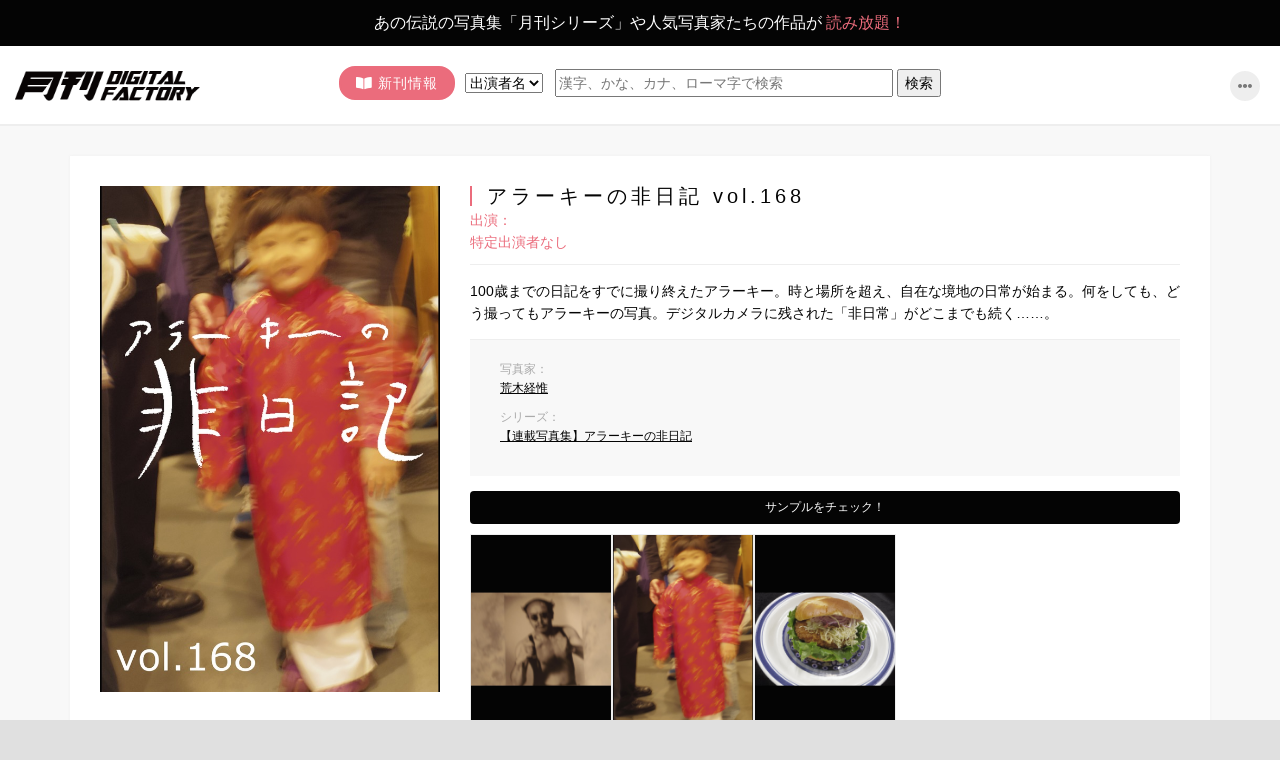

--- FILE ---
content_type: text/html; charset=Shift_JIS
request_url: https://digital-gekkan.jp/pip/865948/pp1/gdfpb01051/index.html
body_size: 30287
content:
<?xml version="1.0" encoding="Shift_JIS" ?><!DOCTYPE html PUBLIC "-//W3C//DTD XHTML 1.0 Strict//EN" "http://www.w3.org/TR/xhtml1/DTD/xhtml1-strict.dtd"><html xmlns="http://www.w3.org/1999/xhtml" xml:lang="ja"><head><meta http-equiv="Content-Type" content="application/xhtml+xml; charset=Shift_JIS" />
<meta http-equiv="X-UA-Compatible" content="IE=edge,chrome=1" />
<meta http-equiv="Content-Style-Type" content="text/css" />
<meta http-equiv="Cache-Control" Content="no-cache" />
<meta name="apple-mobile-web-app-capable" content="yes" />
<meta name="mobile-web-app-capable" content="yes" />
<meta name = "format-detection" content = "telephone=no">
<!--<link rel="shortcut icon" href="/imgs/emoji/i/63889.gif"> -->
<meta name="keywords" content="Android,iPhone,iPad,スマフォ,スマホ,動画,無料,月刊,グラビア,アイドル,俳優,写真集,写真,女優,グラビア,アイドル,綺麗,中村中,Liv,大野いと,小泉麻耶,玉置成実,深田恭子,山口沙紀,松本さゆき,田畑智子,芦名星,雛形あきこ,池田夏希,ANGELA,黒田エイミ,春菜はな,満島ひかり,亜矢乃,酒井若菜,MALIA,護あさな,渡辺奈緒子,浦浜アリサ,熱帯魚,辰巳奈都子,仲村みう,星野真里,奥菜恵,加護亜依,片山瞳,太田莉菜,優木まおみ,メロディー洋子,鈴木茜,尾形沙耶香,森下悠里,紗耶,あびる優,谷桃子,相澤仁美,大久保麻梨子,川島令美,真木よう子,後藤理沙,小嶺麗奈,杏さゆり,宮地真緒,川村ゆきえ池脇千鶴,小林恵美,西村紗也禾,上原凛,次原かな,白鳥百合子,MISAKI,MARIA,片谷実加,原田まり,安藤沙耶香,奥貫薫,矢吹春奈,瀬戸早妃,佐田真由美,浅見れいな,道端ジェシカ,ほしのあき,山崎真実,MARI,下村真理,インリン,宮崎ますみ,三津谷葉子,宮地真緒,花井美里,加藤夏希,三浦理恵子,伊藤歩,佐藤寛子,珠緒,吉井怜,桃生亜希子,森下千里,奥菜恵,アラーキー,でんぱ組" />
<meta name="description" content="月刊シリーズ写真集定期購読サイト。
パソコン、スマートフォン、タブレット端末等、あらゆるメディアに完全対応！

月刊NEOシリーズ、月刊MENシリーズと女優、男優という表現者、写真家をはじめとするクリエイターが、
より自由な形でセッションしていくことを目指して、新たな場所を創造する「月刊」。
写真表現の場として、進化し続ける「月刊」グループの全てが読み放題の月額写真集サイト。" />



<title>月刊デジタルファクトリー -「月刊シリーズ」最新号とバックナンバー、人気写真家たちの代表作が読み放題！</title>

<meta name="viewport" content="target-densitydpi=medium-dpi, width=device-width,initial-scale=1.0, maximum-scale=1.0, user-scalable=no"/>
<script type="text/javascript" src="/static/ga_gekkan.js"></script>

<link rel="shortcut icon" href="/ximg/gekkan/web/photo/favicon/favicon.ico" />
<link rel="apple-touch-icon-precomposed" href="/ximg/gekkan/web/photo/favicon/wclip.png" />
</head>
<body  style="color:; background-color:#e0e0e0"><style type="text/css">
<![CDATA[
    a:link{color:#1B96C2}
    a:visited{color:#1B96C2}
    a:focus{color:}
]]>
</style>


<!-- CSS --><!--
<link rel="stylesheet" href="/static/gekkan/hp1/css/all.css">
--><link href="https://use.fontawesome.com/releases/v5.1.0/css/all.css" rel="stylesheet"><link rel="stylesheet" href="/static/gekkan/hp1/css/bootstrap.min.css"><link rel="stylesheet" href="/static/gekkan/hp1/css/slick.css"><link rel="stylesheet" href="/static/gekkan/hp1/css/slick-theme.css" type="text/css" media="screen"><link rel="stylesheet" href="/static/gekkan/hp1/css/magnific-popup.css" media="screen"><link rel="stylesheet" href="/static/gekkan/hp1/css/hmbgr.css" type="text/css"><link rel="stylesheet" href="/static/gekkan/hp1/style.css" type="text/css"><!-- OGP --><meta http-equiv="Pragma" content="no-cache"><meta http-equiv="Cache-Control" content="no-cache"><meta name="author"><meta property="og:type" content="website"><meta property="og:site_name"><meta property="og:title"><meta property="og:url"><meta property="og:image" content="/img/ogimg.jpg"><meta property="og:description" content="<"><meta name="twitter:card" content="summary_large_image"><meta property="og:locale" content="ja_JP"><!-- JS --><script type="text/javascript" src="/static/gekkan/hp1/js/jquery-2.1.1.js"></script><script type="text/javascript" src="/static/gekkan/hp1/js/bootstrap.min.js"></script><script type="text/javascript" src="/static/gekkan/hp1/js/popup.js"></script><div id="all"><!-- Fade --><div id="fade"></div><div class="all"><div class="topcopy hidden-xs"><div class="ticker cf" rel="fade"><ul class="cf"><li>あの伝説の写真集「月刊シリーズ」や人気写真家たちの作品が<span>読み放題！</span></li><li>「月刊シリーズ」秘蔵メイキングムービーはもちろん、<span>新作動画も大量公開中！</span></li></ul></div></div></div><!-- //Fade --><!-- HEADER --><!-- HEADER --><!-- HEADER --><header class="cd-header"><nav class="pc hidden-xs"><div class="cd-logo_pc"><h1><a href="/pip/1001/index.html" id="pagetop" class="gh"><img src="/ximg/gekkan/web/img/logo.png" alt="月刊デジタルファクトリー -「月刊シリーズ」最新号とバックナンバー、人気写真家たちの代表作が読み放題！" /></a></h1></div><ul class="cd-secondary-nav text-center"><li class="down"><span class="tri"><i class="fas fa-book-open fa-fw"></i>新刊情報</span><div class="megamenu"><h2 class="navtitle">新刊情報<a href="/pip/902245/index.html" class="gh">MORE</a></h2>
<ul class="megamenu-inner main-wrapper navitem"><li><a href="/pip/865948/pp1/gdfpb03119/index.html" class="gh"><img src="/ximg/gekkan/web/photo/topslide/gdfpb03119_2.jpg" class="responsiveimg" /><div class="navitemtitle text-center">新宿路上 2024 1月</div></a></li><li><a href="/pip/865948/pp1/gdfpb03107/index.html" class="gh"><img src="/ximg/gekkan/web/photo/topslide/gdfpb03120_2.jpg" class="responsiveimg" /><div class="navitemtitle text-center">波谷柚希 in OKINAWA</div></a></li><li><a href="/pip/899144/index.html" class="gh"><img src="/ximg/gekkan/web/photo/topslide/gdfpb03121_1.jpg" class="responsiveimg" /><div class="navitemtitle text-center">高森琴捺と北田未奈 2人のリトルワールド 撮影・水谷 正 犬山でポートレイト第2回参加者作品</div></a></li></ul></div></li><li><section id="form"><div id="search_body"><form name="form_890863" action="/search/index/" method="post"><input name="parts_generation_id" value="890864" type="hidden" /><input name="preview_flg" value="" type="hidden" /><select name="contents_category_id" size="1" style="color:#000;">
  <option value="32">出演者名</option>
  <option value="33">写真家名</option>
  <option value="101">作品名</option></select>
&nbsp;
<input name="search_keyword" placeholder="漢字、かな、カナ、ローマ字で検索" style="color:#000;" size="40" type="text" /><input type="hidden" name="pp1" value="gdfpb01051" /> <input id="btn" src="/ximg/gekkan/web/photo/bt_search.gif" value="検索" alt="検索" style="color:#000;" type="submit" /></form></div></section>
</li></ul><div class="sns_pc"><ul class="list-inline text-right"><li class="iconnav">               
<div class="inner inner_pink"><a href="#" class="search-btn"><i class="fas fa-ellipsis-h"></i></a></div><div class="usermenu"><ul class="usermenu-inner main-wrapper"><li><a href="/pip/876195/index.html" class="gh">会員登録</a></li><li><a href="/pip/1201/pp1/1/index.html" class="gh">ログイン</a></li><li><a href="/pip/865963/index.html" class="gh">マイページ</a></li><li><a href="/pip/865975/index.html" class="gh">ご利用ガイド</a></li></ul></div></li>                                                         
</ul></div></nav><div class="container"><div class="row"><div class="col-xs-12 col-sm-4 visible-xs"><div class="cd-logo"><a href="/pip/1001/index.html" id="pagetop"><img src="/ximg/gekkan/web/img/logo.png" alt="月刊デジタルファクトリー -「月刊シリーズ」最新号とバックナンバー、人気写真家たちの代表作が読み放題！" /></a></div></div></div></div><a class="cd-primary-nav-trigger" href="javascript:void(0)"><span class="cd-menu-icon"></span></a><div class="sp_right"><ul class="list-inline text-right"><li class="iconnav">               
<div class="inner inner_pink"><a href="#" class="search-btn"><i class="fas fa-ellipsis-h"></i></a></div><div class="usermenu"><ul class="usermenu-inner main-wrapper"><li><a href="/pip/876195/index.html" class="gh">会員登録</a></li><li><a href="/pip/1201/pp1/1/index.html" class="gh">ログイン</a></li><li><a href="/pip/865963/index.html" class="gh">マイページ</a></li><li><a href="/pip/865975/index.html" class="gh">ご利用ガイド</a></li></ul></div></li></ul></div></header>
<nav class="togglenav" id="spnav"><div class="cd-primary-nav"><ul class="cd-primary-navul cf"><li class="sp_search"><section id="form"><div id="search_body"><form name="form_890863" action="/search/index/" method="post"><input name="parts_generation_id" value="890864" type="hidden" /><input name="preview_flg" value="" type="hidden" /><select name="contents_category_id" size="1" style="color:#000;">
  <option value="32">出演者名</option>
  <option value="33">写真家名</option>
  <option value="101">作品名</option></select>
&nbsp;
<input name="search_keyword" placeholder="漢字、かな、カナ、ローマ字で検索" style="color:#000;" size="40" type="text" /><input type="hidden" name="pp1" value="gdfpb01051" /> <input id="btn" src="/ximg/gekkan/web/photo/bt_search.gif" value="検索" alt="検索" style="color:#000;" type="submit" /></form></div></section>
<div class="suggestbox cf"><a href="/pip/868213/pp1/866/index.html">高森琴捺</a><a href="/pip/868213/pp1/867/index.html">北田未奈</a><a href="/pip/868213/pp1/869/index.html">波谷柚希</a>
</div>       
</li><li><span class="trigger none-submenu"><span>新刊情報<i class="fa fa-angle-down"></i></span></span><ul class="submenu imagelist cf"><li><a href="/pip/865948/pp1/gdfpb03119/index.html" class="gh"><img src="/ximg/gekkan/web/photo/topslide/gdfpb03119_2.jpg" class="responsiveimg" /><div class="navitemtitle text-center">新宿路上 2024 1月</div></a></li><li><a href="/pip/865948/pp1/gdfpb03107/index.html" class="gh"><img src="/ximg/gekkan/web/photo/topslide/gdfpb03120_2.jpg" class="responsiveimg" /><div class="navitemtitle text-center">波谷柚希 in OKINAWA</div></a></li><li><a href="/pip/899144/index.html" class="gh"><img src="/ximg/gekkan/web/photo/topslide/gdfpb03121_1.jpg" class="responsiveimg" /><div class="navitemtitle text-center">高森琴捺と北田未奈 2人のリトルワールド 撮影・水谷 正 犬山でポートレイト第2回参加者作品</div></a></li><li><a href="/pip/902694/index.html" class="btn">MORE</a></li>
</ul></li><li><span class="trigger none-submenu"><span>ジャンルから探す<i class="fa fa-angle-down"></i></span></span><ul class="submenu cf"><li><a href="/pip/865930/index.html" class="gh"><i class="fas fa-globe-asia"></i>WEB限定</a></li><li><a href="/pip/865936/index.html" class="gh"><i class="fas fa-heart"></i>ヌードあり</a></li><li><a href="/pip/865939/index.html" class="gh"><i class="fas fa-camera"></i>PHOTO BOOK</a></li><li><a href="/pip/865933/index.html" class="gh"><i class="fas fa-video"></i>MOVIE</a></li><li><a href="/pip/877342/pp1/1/index.html" class="gh"><i class="fas fa-clock"></i>連載写真集</a></li><li><a href="/pip/877342/pp1/2/index.html" class="gh"><i class="fas fa-images"></i>OTHER CUTS</a></li></ul></li><li><span class="trigger none-submenu"><span>シリーズから探す<i class="fa fa-angle-down"></i></span></span><ul class="submenu cf"><li><a href="/pip/865945/pp1/001/index.html" class="serieslink gh">NEW月刊</a><!--
<div class="seriesmore"><a>リンク1</a>/<a>リンク2</a></div>
--></li><li><a href="/pip/865945/pp1/015/index.html" class="serieslink gh">月刊モバイルアクトレス</a><!--
<div class="seriesmore"><a>リンク1</a>/<a>リンク2</a></div>
--></li><li><a href="/pip/865945/pp1/159/index.html" class="serieslink gh">#ジーパン女子</a></li><li><a href="/pip/865945/pp1/143/index.html" class="serieslink gh">魚住誠一の函館ポートレート</a></li><li><a href="/pip/865945/pp1/020/index.html" class="serieslink gh">みんなニコモだった！</a></li><li><a href="/pip/865945/pp1/148/index.html" class="serieslink gh">東學女体描画</a></li><li><a href="/pip/865945/pp1/116/index.html" class="serieslink gh">HOTEL○号室</a></li><li><a href="/pip/865945/pp1/059/index.html" class="serieslink gh">ARTIST BOOK</a></li><li><a href="/pip/865945/pp1/120/index.html" class="serieslink gh">東京山手線一周大作戦</a></li>

</ul></li><li><a href="/pip/865984/index.html"><span>ランキング</span></a></li></ul><ul class="infonav cf"><li><a href="/pip/865954/index.html">月刊デジタルファクトリーとは?</a></li><li><a href="/pip/876195/index.html">会員登録</a></li><li><a href="/pip/1201/index.html">ログイン</a></li><li><a href="/pip/865963/index.html">マイページ</a></li><li><a href="/pip/865975/index.html">ご利用ガイド / 動作環境</a></li><li><a href="/pip/865969/index.html">利用規約</a></li><li><a href="/pip/865981/index.html">特定商取引法に基づく表示</a></li><li><a href="/pip/865978/index.html">プライバシーポリシー</a></li><li><a href="/pip/865972/index.html">FAQ / お問合わせ</a></li>
<li><div class="sns_sp cf"><ul class="list-inline text-center"><li><div class="inner"><a target="_blank" class="search-btn gh" href="https://www.facebook.com/gekkan.jp/"><i class="fab fa-facebook"></i></a></div><br /></li><li><div class="inner"><a target="_blank" class="search-btn gh" href="https://twitter.com/gekkanjp"><i class="fab fa-twitter"></i></a></div><br /></li><li><div class="inner"><a target="_blank" class="search-btn"><i class="fab fa-instagram"></i></a></div><br /></li></ul></div><br /></li></ul></div></nav><!-- //HEADER --><!-- //HEADER --><!-- GLOBAL NAV --><!-- //GLOBAL NAV --><!-- CONTENT --><section class="contents list_large list_item"><div class="container"><div class="row"><div class="col-xs-12 col-sm-12"><div class="listbox"><div class="row"><div class="col-xs-12 col-sm-4"><!-- ログインしていない場合 --><img src="/ximg/gekkan/products/book/gdfpb01051/cover1.jpg" class="responsiveimg" /></div><div class="col-xs-12 col-sm-8"><h2 class="title">アラーキーの非日記 vol.168</h2><h2 class="acttitle">
出演：
<a href="/pip/868213/pp1/000/index.html">特定出演者なし</a></h2><div class="itemdetail">100歳までの日記をすでに撮り終えたアラーキー。時と場所を超え、自在な境地の日常が始まる。何をしても、どう撮ってもアラーキーの写真。デジタルカメラに残された「非日常」がどこまでも続く……。</div><div class="iteminfo"><ul class="list-unstyled cf"><li>写真家：
<a href="/pip/865942/pp1/002/index.html">荒木経惟
</a></li><li>シリーズ：
<a href="/pip/865945/pp1/006/index.html">【連載写真集】アラーキーの非日記</a></li></ul></div><div class="samplephoto"><h2 class="contentstitle">
サンプルをチェック！</h2><div class="samplephotos"><ul class="list-unstyled cf"><li><a href="/ximg/gekkan/products/book/gdfpb01051/sample1.jpg" class="gh"><img src="/ximg/gekkan/products/book/gdfpb01051/sample1.jpg" class="responsiveimg" /></a></li><li><a href="/ximg/gekkan/products/book/gdfpb01051/sample2.jpg" class="gh"><img src="/ximg/gekkan/products/book/gdfpb01051/sample2.jpg" class="responsiveimg" /></a></li><li><a href="/ximg/gekkan/products/book/gdfpb01051/sample3.jpg" class="gh"><img src="/ximg/gekkan/products/book/gdfpb01051/sample3.jpg" class="responsiveimg" /></a></li></ul></div></div>

閲覧するにはログインが必要です。
<div class="cartarea"><a href="/pip/1201/index.html" class="cartbtn gh">ログインはこちら</a></div>

またログインには会員登録が必要です。
<div class="cartarea"><a href="/pip/876195/index.html" class="cartbtn gh" style="background-color:#ff9900;">新規会員登録はこちら</a></div></div></div></div></div></div></div></section>
<!-- //CONTENT --><!-- FooterNewContents --><section class="secondfooter"><div class="container"><div class="row"><div class="col-sm-12 col-xs-12"><div class="row"><div class="col-xs-12 col-sm-12"><div class="topcontentsbox"><h2 class="title topcontentsboxtitle"><i class="fas fa-book-open fa-fw"></i>新刊<span>話題の新刊が続々登場！</span><a href="/pip/902694/index.html" class="morebtn">MORE</a></h2><div class="boxslide boxslide-l"><div><a href="/pip/865948/pp1/gdfpb03119/index.html"><img src="/ximg/gekkan/products/book/gdfpb03119/cover1.jpg" class="responsiveimg" /><h2>特定出演者なし</h2><p>新宿路上 2024 1月</p></a></div><div><a href="/pip/865948/pp1/gdfpb03120/index.html"><img src="/ximg/gekkan/products/book/gdfpb03120/cover1.jpg" class="responsiveimg" /><h2>波谷柚希</h2><p>波谷柚希 in OKINAWA</p></a></div><div><a href="/pip/865948/pp1/gdfpb03121/index.html"><img src="/ximg/gekkan/products/book/gdfpb03121/cover1.jpg" class="responsiveimg" /><h2>高森琴捺、北田未奈</h2><p>高森琴捺と北田未奈 2人のリトルワールド 撮影・水谷 正 犬山でポートレイト第2回参加者作品</p></a></div><div><a href="/pip/865948/pp1/gdfpb03115/index.html"><img src="/ximg/gekkan/products/book/gdfpb03115/cover1.jpg" class="responsiveimg" /><h2>脇田穂乃香</h2><p>脇田穂乃香 こもろ春爛漫 撮影 NAGASHI-MAN こもろでポートレイト2024 5月参加作品</p></a></div><div><a href="/pip/865948/pp1/gdfpb03117/index.html"><img src="/ximg/gekkan/products/book/gdfpb03117/cover1.jpg" class="responsiveimg" /><h2>高森琴捺</h2><p>晩秋の犬山城下からリトルワールドへ 高森琴捺×Morrow_Maeda 犬山でポートレイト第3回参加者作品</p></a></div><div><a href="/pip/865948/pp1/gdfpb03118/index.html"><img src="/ximg/gekkan/products/book/gdfpb03118/cover1.jpg" class="responsiveimg" /><h2>波谷柚希</h2><p>波谷柚希 晩秋のリトルワールドに遊ぶ PHOTO Morrow_Maeda 犬山でポートレイト第3回参加者作品</p></a></div><div><a href="/pip/865948/pp1/gdfpb03114/index.html"><img src="/ximg/gekkan/products/book/gdfpb03114/cover1.jpg" class="responsiveimg" /><h2>都志見久美子</h2><p>都志見久美子 夢の中の菜の花高原 撮影 野方英樹 こもろでポートレイト 2024 5月参加者作品</p></a></div><div><a href="/pip/865948/pp1/gdfpb03113/index.html"><img src="/ximg/gekkan/products/book/gdfpb03113/cover1.jpg" class="responsiveimg" /><h2>番田渚奈子</h2><p>五線譜から離れて 番田渚奈子 Banda Nanako 撮影・魚住誠一</p></a></div><div><a href="/pip/865948/pp1/gdfpb03112/index.html"><img src="/ximg/gekkan/products/book/gdfpb03112/cover1.jpg" class="responsiveimg" /><h2>北田未奈</h2><p>202409 リトルワールドにて 北田未奈×t.yoshy 犬山でポートレイト第2回参加者作品</p></a></div><div><a href="/pip/865948/pp1/gdfpb03111/index.html"><img src="/ximg/gekkan/products/book/gdfpb03111/cover1.jpg" class="responsiveimg" /><h2>高森琴捺</h2><p>202409 リトルワールドにて 高森琴捺×t.yoshy 犬山でポートレイト第2回参加者作品</p></a></div><div><a href="/pip/865948/pp1/gdfpb03107/index.html"><img src="/ximg/gekkan/products/book/gdfpb03107/cover1.jpg" class="responsiveimg" /><h2>都志見久美子</h2><p>憂いのなかの微笑みに惹かれて。 出演・都志見久美子 撮影・深谷隆志</p></a></div><div><a href="/pip/865948/pp1/gdfpb03109/index.html"><img src="/ximg/gekkan/products/book/gdfpb03109/cover1.jpg" class="responsiveimg" /><h2>脇田穂乃香</h2><p>菜の花高原の穂乃香 Photo Shu.Natsumeda こもろでポートレイト2024 5月参加作品</p></a></div><div><a href="/pip/865948/pp1/gdfpb03110/index.html"><img src="/ximg/gekkan/products/book/gdfpb03110/cover1.jpg" class="responsiveimg" /><h2>高森琴捺＆北田未奈</h2><p>木曽川河畔の二人 高森琴捺・北田未奈 撮影・たか☆ふぉと☆ 犬山でポートレイト第2回参加者作品</p></a></div><div><a href="/pip/865948/pp1/gdfpb03103/index.html"><img src="/ximg/gekkan/products/book/gdfpb03103/cover1.jpg" class="responsiveimg" /><h2>高森琴捺＆北田未奈</h2><p>高森琴捺＆北田未奈 初めてのリトルワールド！ 撮影・前田修弘 犬山でポートレイト第2回参加者作品</p></a></div><div><a href="/pip/865948/pp1/gdfpb03106/index.html"><img src="/ximg/gekkan/products/book/gdfpb03106/cover1.jpg" class="responsiveimg" /><h2>高森琴捺＆北田未奈</h2><p>木曽川夕景 高森琴捺＆北田未奈 撮影・三つ目総真 犬山でポートレイト第2回参加者作品</p></a></div><div><a href="/pip/865948/pp1/gdfpb03104/index.html"><img src="/ximg/gekkan/products/book/gdfpb03104/cover1.jpg" class="responsiveimg" /><h2>高森琴捺</h2><p>高森琴捺 秋の小諸ポートレイト 撮影・伊藤祐一 こもろでポートレイト2024 11月参加作品</p></a></div><div><a href="/pip/865948/pp1/gdfpb03105/index.html"><img src="/ximg/gekkan/products/book/gdfpb03105/cover1.jpg" class="responsiveimg" /><h2>北田未奈</h2><p>北田未奈 秋の小諸ポートレイト 撮影・伊藤祐一 こもろでポートレイト2024 11月参加作品</p></a></div><div><a href="/pip/865948/pp1/gdfpb03100/index.html"><img src="/ximg/gekkan/products/book/gdfpb03100/cover1.jpg" class="responsiveimg" /><h2>脇田穂乃香</h2><p>高原の爽やか脇田穂乃香 撮影 スマイル こもろでポートレイト2024 5月参加者作品</p></a></div><div><a href="/pip/865948/pp1/gdfpb03101/index.html"><img src="/ximg/gekkan/products/book/gdfpb03101/cover1.jpg" class="responsiveimg" /><h2>脇田穂乃香/皓</h2><p>穂乃香＆皓(Shiro) 撮影 英国キツネ 犬山でポートレイト第1回参加者作品</p></a></div><div><a href="/pip/865948/pp1/gdfpb03094/index.html"><img src="/ximg/gekkan/products/book/gdfpb03094/cover1.jpg" class="responsiveimg" /><h2>都志見久美子</h2><p>月刊都志見久美子×魚住誠一 Atami Ⅱ</p></a></div><div><a href="/pip/865948/pp1/gdfpb03096/index.html"><img src="/ximg/gekkan/products/book/gdfpb03096/cover1.jpg" class="responsiveimg" /><h2>都志見久美子</h2><p>月刊都志見久美子×魚住誠一 Atami Ⅲ</p></a></div><div><a href="/pip/865948/pp1/gdfpb03090/index.html"><img src="/ximg/gekkan/products/book/gdfpb03090/cover1.jpg" class="responsiveimg" /><h2>脇田穂乃香</h2><p>穂乃香を見つめた一日 リトルワールドにて 撮影・寅(とら) 犬山でポートレイト第1回参加者作品</p></a></div><div><a href="/pip/865948/pp1/gdfpb03091/index.html"><img src="/ximg/gekkan/products/book/gdfpb03091/cover1.jpg" class="responsiveimg" /><h2>皓(shiro)</h2><p>皓(shiro)のまなざし リトルワールドにて 撮影・寅(とら) 犬山でポートレイト第1回参加者作品</p></a></div><div><a href="/pip/865948/pp1/gdfpb03089/index.html"><img src="/ximg/gekkan/products/book/gdfpb03089/cover1.jpg" class="responsiveimg" /><h2>特定出演者なし</h2><p>犬山城 華麗なる花火</p></a></div><div><a href="/pip/865948/pp1/gdfpb03086/index.html"><img src="/ximg/gekkan/products/book/gdfpb03086/cover1.jpg" class="responsiveimg" /><h2>脇田穂乃香</h2><p>月刊脇田穂乃香×魚住誠一vol.5</p></a></div><div><a href="/pip/865948/pp1/gdfpb03087/index.html"><img src="/ximg/gekkan/products/book/gdfpb03087/cover1.jpg" class="responsiveimg" /><h2>神恵安奈</h2><p>沙倉しずかの女友達 6 神恵安奈</p></a></div><div><a href="/pip/865948/pp1/gdfpb03082/index.html"><img src="/ximg/gekkan/products/book/gdfpb03082/cover1.jpg" class="responsiveimg" /><h2>脇田穂乃香</h2><p>脇田穂乃香の表情に魅せられてⅠ 犬山丸ノ内にて 撮影＊雪降り＊犬山でポートレイト第1回参加者作品</p></a></div><div><a href="/pip/865948/pp1/gdfpb03083/index.html"><img src="/ximg/gekkan/products/book/gdfpb03083/cover1.jpg" class="responsiveimg" /><h2>脇田穂乃香</h2><p>脇田穂乃香の表情に魅せられてⅡ 犬山三光稲荷神社にて 撮影＊雪降り＊ 犬山でポートレイト第1回参加者作品</p></a></div><div><a href="/pip/865948/pp1/gdfpb03084/index.html"><img src="/ximg/gekkan/products/book/gdfpb03084/cover1.jpg" class="responsiveimg" /><h2>脇田穂乃香</h2><p>脇田穂乃香の表情に魅せられてⅢ 犬山城下町にて 撮影＊雪降り＊ 犬山でポートレイト第1回参加者作品</p></a></div><div><a href="/pip/865948/pp1/gdfpb03085/index.html"><img src="/ximg/gekkan/products/book/gdfpb03085/cover1.jpg" class="responsiveimg" /><h2>脇田穂乃香</h2><p>脇田穂乃香のこもろ秋冬春photo by Kimura Kaoruこもろでポートレイト 2024 参加作品</p></a></div><div><a href="/pip/865948/pp1/gdfpb03080/index.html"><img src="/ximg/gekkan/products/book/gdfpb03080/cover1.jpg" class="responsiveimg" /><h2>峰のりえ[のりえもん]</h2><p>OKINAWA LITTLE TRIP 峰のりえ[のりえもん]</p></a></div><div><a href="/pip/865948/pp1/gdfpb03077/index.html"><img src="/ximg/gekkan/products/book/gdfpb03077/cover1.jpg" class="responsiveimg" /><h2>都志見久美子</h2><p>都志見久美子のこもろ春夏秋冬photo by Kimura Kaoru こもろでポートレイト 2023～2024 参加作品</p></a></div><div><a href="/pip/865948/pp1/gdfpb03078/index.html"><img src="/ximg/gekkan/products/book/gdfpb03078/cover1.jpg" class="responsiveimg" /><h2>脇田穂乃香</h2><p>リトルワールドのヨーロッパの村で脇田穂乃香×yokoya 犬山でポートレイト第1回参加者作品</p></a></div><div><a href="/pip/865948/pp1/gdfpb03076/index.html"><img src="/ximg/gekkan/products/book/gdfpb03076/cover1.jpg" class="responsiveimg" /><h2>脇田穂乃香</h2><p>こもろ 春に跳ねる！たろ～×ほのか こもろでポートレイト2024 5月参加作品</p></a></div><div><a href="/pip/865948/pp1/gdfpb03072/index.html"><img src="/ximg/gekkan/products/book/gdfpb03072/cover1.jpg" class="responsiveimg" /><h2>葉月すみれ</h2><p>すみれのなつ</p></a></div><div><a href="/pip/865948/pp1/gdfpb03074/index.html"><img src="/ximg/gekkan/products/book/gdfpb03074/cover1.jpg" class="responsiveimg" /><h2>都志見久美子</h2><p>春のこもろで飛ぶ！たろ～×くみこ こもろでポートレイト2024 5月参加作品</p></a></div><div><a href="/pip/865948/pp1/gdfpb03069/index.html"><img src="/ximg/gekkan/products/book/gdfpb03069/cover1.jpg" class="responsiveimg" /><h2>ほしの</h2><p>魅せ女misejo vol.1 ほしのさん Photo 清田大介</p></a></div><div><a href="/pip/865948/pp1/gdfpb03068/index.html"><img src="/ximg/gekkan/products/book/gdfpb03068/cover1.jpg" class="responsiveimg" /><h2>都志見久美子</h2><p>Snow White Kumiko Tsushimi Kumiko×toyokun こもろでポートレイト2024 2月参加者作品</p></a></div><div><a href="/pip/865948/pp1/gdfpb03068/index.html"><img src="/ximg/gekkan/products/book/gdfpb03068/cover1.jpg" class="responsiveimg" /><h2>脇田穂乃香</h2><p>犬山城下町周遊 脇田穂乃香×αメガネ 犬山でポートレイト第1回参加者作品</p></a></div><div><a href="/pip/865948/pp1/gdfpb03064/index.html"><img src="/ximg/gekkan/products/book/gdfpb03064/cover1.jpg" class="responsiveimg" /><h2>脇田穂乃香</h2><p>リトルワールドで遊ぶ脇田穂乃香×SUZUKI 犬山でポートレイト第1回参加者作品</p></a></div><div><a href="/pip/865948/pp1/gdfpb03065/index.html"><img src="/ximg/gekkan/products/book/gdfpb03065/cover1.jpg" class="responsiveimg" /><h2>皓</h2><p>リトルワールドで遊ぶ皓(shiro)×SUZUKI 犬山でポートレイト第1回参加者作品</p></a></div><div><a href="/pip/865948/pp1/gdfpb03066/index.html"><img src="/ximg/gekkan/products/book/gdfpb03066/cover1.jpg" class="responsiveimg" /><h2>脇田穂乃香</h2><p>リトルワールドの脇田穂乃香×大杉征治 犬山でポートレイト第1回参加者作品</p></a></div><div><a href="/pip/865948/pp1/gdfpb03067/index.html"><img src="/ximg/gekkan/products/book/gdfpb03067/cover1.jpg" class="responsiveimg" /><h2>脇田穂乃香</h2><p>犬山さんぽ 脇田穂乃香×三つ目カメラ 犬山でポートレイト第1回参加者作品</p></a></div><div><a href="/pip/865948/pp1/gdfpb03061/index.html"><img src="/ximg/gekkan/products/book/gdfpb03061/cover1.jpg" class="responsiveimg" /><h2>なつみ。</h2><p>なつみ。のなつ</p></a></div><div><a href="/pip/865948/pp1/gdfpb03062/index.html"><img src="/ximg/gekkan/products/book/gdfpb03062/cover1.jpg" class="responsiveimg" /><h2>特定出演者なし</h2><p>私が見た光景 Vol.31</p></a></div><div><a href="/pip/865948/pp1/gdfpb03059/index.html"><img src="/ximg/gekkan/products/book/gdfpb03059/cover1.jpg" class="responsiveimg" /><h2>如月さや</h2><p>沙倉しずかの女友達５ 如月さや</p></a></div><div><a href="/pip/865948/pp1/gdfpb03048/index.html"><img src="/ximg/gekkan/products/book/gdfpb03048/cover1.jpg" class="responsiveimg" /><h2>小野春花</h2><p>小野春花 2年前の私と今 後編</p></a></div><div><a href="/pip/865948/pp1/gdfpb03047/index.html"><img src="/ximg/gekkan/products/book/gdfpb03047/cover1.jpg" class="responsiveimg" /><h2>小野春花</h2><p>小野春花 2年前の私と今 前編</p></a></div><div><a href="/pip/865948/pp1/gdfpb03033/index.html"><img src="/ximg/gekkan/products/book/gdfpb03033/cover1.jpg" class="responsiveimg" /><h2>特定出演者なし</h2><p>シロクログ vol.3 茶谷明宏</p></a></div><div><a href="/pip/865948/pp1/gdfpb03022/index.html"><img src="/ximg/gekkan/products/book/gdfpb03022/cover1.jpg" class="responsiveimg" /><h2>大野舞</h2><p>月刊大野舞×魚住誠一5</p></a></div><div><a href="/pip/865948/pp1/gdfpb03023/index.html"><img src="/ximg/gekkan/products/book/gdfpb03023/cover1.jpg" class="responsiveimg" /><h2>村上瑠美奈</h2><p>村上瑠美奈のジブンサガシ旅 最終回 Razwald ライブの私</p></a></div><div><a href="/pip/865948/pp1/gdfpb03025/index.html"><img src="/ximg/gekkan/products/book/gdfpb03025/cover1.jpg" class="responsiveimg" /><h2>特定出演者なし</h2><p>古都さんぽ52 茶谷明宏</p></a></div><div><a href="/pip/865948/pp1/gdfpb03014/index.html"><img src="/ximg/gekkan/products/book/gdfpb03014/cover1.jpg" class="responsiveimg" /><h2>YURIA</h2><p>OKINAWA LITTLE TRIP vol.36 YURIA 3</p></a></div><div><a href="/pip/865948/pp1/gdfpb03015/index.html"><img src="/ximg/gekkan/products/book/gdfpb03015/cover1.jpg" class="responsiveimg" /><h2>99P［ツクモリン］</h2><p>OKINAWA LITTLE TRIP vol.37 99P[ツクモリン]</p></a></div></div></div></div></div></div></div></div></section>
<!-- //FooterNewContents --><!-- FOOTER --><section class="footer"><div class="container-fluid"><div class="row"><div class="col-sm-12 col-xs-12 copyright text-center"><ul class="list-inline infonav cf"><li><a href="/pip/865954/index.html" class="gh">月刊デジタルファクトリーとは?</a></li><li><a href="/pip/876195/index.html" class="gh">会員登録</a></li><li><a href="/pip/1201/index.html" class="gh">ログイン</a></li><li><a href="/pip/865963/index.html" class="gh">マイページ</a></li><li><a href="/pip/865975/index.html" class="gh">ご利用ガイド / 動作環境</a></li><li><a href="/pip/865969/index.html" class="gh">利用規約</a></li><li><a href="/pip/865981/index.html" class="gh">特定商取引法に基づく表示</a></li><li><a href="/pip/865978/index.html" class="gh">プライバシーポリシー</a></li><li><a href="/pip/865972/index.html" class="gh">FAQ / お問合わせ</a></li></ul><div><ul class="list-inline text-center"><li><div class="inner"><a target="_blank" class="search-btn gh" href="https://www.facebook.com/gekkan.jp/"><i class="fab fa-facebook"></i></a></div></li><li><div class="inner"><a target="_blank" class="search-btn gh" href="https://twitter.com/gekkanjp"><i class="fab fa-twitter"></i></a></div></li><li><div class="inner"><a target="_blank" class="search-btn gh"><i class="fab fa-instagram"></i></a></div></li></ul></div>

Copyright (C)<span>Mファクトリー</span> All Rights Reserved.

</div></div></div></section>
<!-- //FOOTER --><script type="text/javascript" src="/static/gekkan/hp1/js/jquery.easing.1.3.js"></script><script type="text/javascript" src="/static/gekkan/hp1/js/jquery.imagefit.js"></script><script type="text/javascript" src="/static/gekkan/hp1/js/hmbgr.js"></script><script type="text/javascript" src="/static/gekkan/hp1/js/slick.js"></script><script type="text/javascript" src="/static/gekkan/hp1/js/jquery.tile.js"></script><script type="text/javascript" src="/static/gekkan/hp1/js/action.js"></script><script type="text/javascript" src="/static/gekkan/hp1/js/jquery.magnific-popup.min.js"></script></div>
</body></html>

--- FILE ---
content_type: text/css
request_url: https://digital-gekkan.jp/static/gekkan/hp1/style.css
body_size: 25167
content:
@charset "Shift_JIS";
@import url('https://fonts.googleapis.com/css?family=Roboto:400,100,300,500,700,900');
@import url(https://fonts.googleapis.com/earlyaccess/notosansjapanese.css);


/****************************************

          General Setting

*****************************************/
#fade {
	width: 100%;
	height: 100%;
	background:#fff;
	position: absolute;
	top: 0px;
	left: 0px;
	z-index: 15000;
}
/* nav search */
#l-header-global-search {
    display: flex;
    height: 100%;
    padding: 0;
    align-items: center;
    flex: 1 0 auto;
}
.cd-secondary-nav div.navsearch {
    display: flex;
    width: 600px;
    border: 1px solid #eee;
    border-radius: 80px;
    background: #f5f5f5;
    align-items: center;
}
input, button, select, textarea {
    outline: none;
}
#l-header-global-search-input {
    position: relative;
    flex: 1 0 auto;
}
#l-header-global-search-input > input {
    width: 100%;
    height: 32px;
    padding: 0 16px;
    border: none;
    background: transparent;
}
#l-header-global-search-input > input::placeholder {
  color: #aaa;
}
i.fa-search {
    display: flex;
    width: 32px;
    height: 32px;
    color: #eb6a7a;
    align-items: center;
    flex: 0 0 auto;
	font-size:18px;
}
img.responsiveimg {
		width:100%;
		height:auto;
}

body{
color:#000;
background-color:#fff;
margin: 0;
line-height: 1.6;
font-family: -apple-system, BlinkMacSystemFont, "Helvetica Neue", YuGothic, "ヒラギノ角ゴ ProN W3", Hiragino Kaku Gothic ProN, Arial, "メイリオ", Meiryo, sans-serif;
}
a {text-decoration: none; color: #000;}
a:link {color: #000;}
a:hover {color: #000;text-decoration: none;}
a:visited {color: #000;}
/* For modern browsers */
.cf:before,
.cf:after {
    content:"";
    display:table;
}
 
.cf:after {
    clear:both;
}
 
/* For IE 6/7 (trigger hasLayout) */
.cf {
    zoom:1;
}

html br.clear {
	height:0px;
	clear:both;
	display: hidden;
	line-height:0;
	font-size:0px;
	zoom:1;
}
/* HEADER */
.header {
	background:#cdcdcd;
}
.fixed {
background-color: rgba(205,205,205,0.8);
}
h1 {
	font-size:0;
	margin:0;
}

/* FOOTER */ 
.footer {
	margin-top:30px;
    background:#000;
    color:#fff;
}
.footer a {
    color:#fff;   
}
.footer .infonav.list-inline>li {
	padding-right:30px;
	padding-left:30px;	
}
.footer .sns_sp {
	margin:15px 0;	
}
.footer .sns_sp a.search-btn {
	padding:0;
	font-size:20px;
	background:none;	
	display:block;
}
.footer .sns_sp a.search-btn i {
	padding:0 15px;	
}
.copyright {
	font-size:11px;
	text-align:center;
	padding:15px 0;
}
.copyright span {
}
#page-top {
    position: fixed;
    bottom: 15px;
    right: 15px;
    margin:0;
    z-index:999;    
}
#page-top a {
    text-decoration: none;
    font-size:16px;
    width: 30px;
    height:30px;
	padding:0;	
    text-align: center;
    display: block;
    background:#000;
    color:#fff;
    border-radius:15px;
}
section.contents {
	margin-top:80px;
}
/* TOPMAIN  */
/*矢印の色とサイズ*/
.slick-prev:before,
.slick-next:before {
    color: #111;
    font-size: 24px;
}
 
/*矢印の位置*/
.slick-next {
    right: 20px;
    z-index: 110;
}
.slick-prev {
    left: 15px;
    z-index: 100;
}
.main span {
	display:block;	
}
.main img {
	width:100%;
	height:auto;
		
}
.item a {
	display:block;	
}
.topboxlist .thumb {
	background:#000;	
}
#thumbnails {
/* 	margin-top:54px;  */
	margin-top:0;
	background:#fff;
	color:#000;
}

.thumb {
	    position: relative;
	    min-height: 1px;
	    padding: 0;
	}
	.thumbnail {
		margin:0;
		border-radius:0;
	    background: #000;
	    border:none;
	    padding:0;
	}
	.thumbnail a {
		display:block;	
	}
	.instafeed {
		position:relative;	
	}
	.instafeed a img, .instafeed span img {
		width:100%;
		height:auto;
	}
	.instafeed span {
		display:block;	
	}
a.img-over,
a.img-over span {
    overflow: hidden;
    position:relative!important;
    float: left;
    margin: 0;
    border: 0px solid #ff0000;
    -webkit-transition: all 0.2s ease;
    -moz-transition: all 0.2s ease;
    -o-transition: all 0.2s ease;
    background:#ff0000;
}
a.img-over:hover {
    border: 5px solid #ff0000;
}
a.img-over:hover span {
    margin: -5px;
}
.topics {
	overflow:hidden;
	background:#fff;
	padding-top:0;
	padding-bottom:0;
	margin-top:30px;	
}
.topics h2 {
	margin:0;
	padding:0;
	font-size:0;
}
.ticker {
	position: relative;
	overflow: hidden;
	font-size:16px;
	vertical-align:middle;
	height:1.6em;
}
.topics.topnews .ticker {
	width:90%;
}

.ticker ul {
	width: 100%;
	position: relative;
	margin:0;
}

.ticker ul li {
	width: 100%;
	display: none;
}
.ticker ul li a {
	display:block;
	
	margin-left:15px;
    padding: 0 0 0 1em;/*上下 左右の余白*/
    background: transparent;/*背景透明に*/
    border-left: solid 2px #eb6a7a;/*左線*/
    font-size:13px;
    width:100%;
    margin:.1em auto;
    text-align:left;		
}
.ticker ul li a:hover {
	color:#eb6a7a;
}
.ticker ul li a span {
	padding-right:15px;
}
.topics h2 img {
	width:100%;
	height:auto;
}
hr {
	margin:0;
	padding:0;
	background:#ccc;
	height:1px;
	border:none;
}
.topics h2 {
	width:18%;
	float:left;
	margin-top:5px;
}
.topics.topnews h2 {
	width:10%;
}
.topics a.morebtn {
	display:block;
	float: right;
    padding: 0;
    width: auto;
	font-size:13px;
	padding:2px 0;
	margin-top:5px;
	color:#eb6a7a;
}
.topcopy {
	background:#000;
	color:#fff;
	text-align:center;
	font-size:16px;
	padding:10px 0;
	font-weight:300;	
}
.topcopy span {
	color:#eb6a7a;
	padding-left:.2em;	
}
section.contents.second {
	padding-bottom:60px;	
}

h2.title {

}
h1, .h1, h2, .h2, h3, .h3 {
    margin:0;
}
/* SUBBNR */
.subbnr {
	margin-top:30px;
	padding:30px 0 0;
	border-top:1px dotted #e7e7e7;
	border-bottom:1px dotted #e7e7e7;	
}
/* ITEM LIST */
.listbox {
	margin-bottom:30px;
}
.listbox a {
    display:block;   
}
.listbox a img {
	border:1px solid #eee;
}
h3.itemlistname {
	margin-top:.5em;
	font-size:13px;
	line-height:1.6;	
}
h3.itemlistname span {
	font-size:11px;
	display:block;
}
.title {
    padding: 0 0 0 .8em;
    background: transparent;
    border-left: solid 2px #eb6a7a;
    line-height: 1;
    font-size: 20px;
    font-weight:400;
    letter-spacing:.2em;
    width: 100%;
    margin: 15px 0 30px;
    text-align: left;
}

a.morebtn {
    display:block;
    font-size:11px;
    letter-spacing:1px;
    position:absolute;
    top:8px;
    right:10px;
    line-height: 1;
    padding: 5px 15px;
    width: auto;
    color: #eb6a7a;
    border: 2px solid #eb6a7a;
    border-radius: 16px; 
    -webkit-transition: all 0.2s ease;
    -moz-transition: all 0.2s ease;
    -o-transition: all 0.2s ease;	
}
a.morebtn:hover {
	color:#fff;
    background:#eb6a7a;    
}
a.morebtn.widebtn {
    font-size:13px;
	color:#fff;
    background:#eb6a7a;  
    position:relative;
    right:0;
    display:inline-block;
    margin:0 auto 15px;
    border-radius: 30px;     
    padding:15px 5em;   
}
a.morebtn.widebtn:hover {
    color: #eb6a7a;
    background:#fff;   
}
a.morebtn.widebtn.fullbtn {
    display:block;   
}
.topcontentsboxtitle {
    color:#eb6a7a;
    border:none;
    position:relative;
    padding:10px;
    margin:0 0 15px;
background: -webkit-repeating-linear-gradient(-45deg, #f8f8f8, #f8f8f8 3px,#eee 3px, #eee 7px);
background: repeating-linear-gradient(-45deg, #f8f8f8, #f8f8f8 3px,#eee 3px, #eee 7px);
}
.topcontentsboxtitle .fas {
    padding-right:.2em;
    width:auto;   
}
.topcontentsboxtitle span {
    font-size:12px;
    letter-spacing:0;
    padding-left:.5em; 
    color:#000;    
}
.sidetitle {
    font-size:16px;
    background:#f8f8f8;
    padding:15px;
    margin-bottom:0;
    border:none;
    color:#eb6a7a;
}
.secondfooter {
    margin-top:0   
}
.list_large, .list_medium {
    background:#f8f8f8;   
}
.list_medium, .list_item {
    border-bottom:2px solid #eee;   
}
h2.listtitle {
    margin-top:30px;   
}
h2.listtitle span {
    font-size:12px;
    padding-left:1em;   
}
.list_large .listbox {
    padding:30px;
    background:#fff;
    box-shadow:0 0 3px #eee;
}
.list_medium .listbox {
    padding:15px;
    background:#fff;
    box-shadow:0 0 3px #eee;
}
.list_item .listbox {
    margin-top:30px;   
}
.listbox h2 {
    color:#eb6a7a;       
    font-size:14px;
    padding:.5em 0;
}
.listbox p {
    font-weight:bold; 
    font-size:12px;       
}
.listbox p.cap {
    font-weight:normal;
    background:#f8f8f8;
    padding:10px;
    margin:0; 
}
.list_item h2.title {
    margin:0;
    padding:0 15px;
    font-size:20px;
    color:#000; 
}
.list_item h2.acttitle a, .list_item h2.acttitle span {
    display:block;
    color:#eb6a7a; 
    margin:.5em 0;          
}
.list_item h2.acttitle a:hover {
    text-decoration:underline;   
}
h2.contentstitle {
    background:#000;
    color:#fff;
    padding:10px;
    text-align:center;
    font-size:12px;
    border-radius:4px; 
    margin-bottom:10px; 
}
h2.fulltitle {
    border-radius:0;   
}
.itemdetail {
	padding-top:15px;
	padding-bottom:15px;
	border-top:1px solid #eee;
	border-bottom:1px solid #eee;
}
.iteminfo {
    background:#f8f8f8;
    padding:15px 30px;
    font-size:12px;
    color:#aaa;   
}
.iteminfo ul li {
    padding:5px 0;   
}
.iteminfo ul li a {
    text-decoration:underline;   
}
.samplephoto {
    margin-top:15px;   
}
.samplephoto  ul li {
    width:20%;
    padding:0;
    float:left;  
}
.samplephoto  ul li a {
    display:block;
    padding:0 5px;
    margin-left:-5px;
    margin-right:-5px;
}
.samplephoto  ul li:last-child a {
    display:block;
}
.cartarea {
    margin:15px 0;   
}
a.cartbtn {
     background:#eb6a7a;
     padding:10px;
     text-align:center;
     display:block;
     color:#fff;
     font-size:16px;  
     border-radius:8px;     
}
a.cartbtn i.fas {
    padding-right:.5em;   
}

/* 2018/10/25 */
span.cartbtn1 {
     background:#eb6a7a;
     padding:10px;
     text-align:center;
     display:block;
     color:#fff;
     font-size:16px;  
     border-radius:8px;     
}

span.cartbtn1 i.fas {
    padding-right:.5em;   
}
/* -- */

/*  NEWS */

.pagination {
    display: inline-block;
    padding-left: 0;
    border-radius: 4px;
}
.pagination>.active>a, .pagination>.active>span, .pagination>.active>a:hover, .pagination>.active>span:hover, .pagination>.active>a:focus, .pagination>.active>span:focus {
    z-index: 2;
    color: #fff;
    cursor: default;
    background-color: #000;
    border-color: #000;
}
.pagination>li:first-child>a, .pagination>li:first-child>span {
    margin-left: 0;
    border-top-left-radius: 0;
    border-bottom-left-radius: 0;
}
.pagination>li>a, .pagination>li>span {
    position: relative;
    float: left;
    padding: 6px 12px;
    margin-left: -1px;
    line-height: 1.42857143;
    color: #000;
    text-decoration: none;
    background-color: #fff;
    border: 1px solid #ddd;
}
.pagination>li>a:hover, .pagination>li>a:focus {
	background-color:#ff0000;	
	color:#fff;
}
.pagination>li:last-child>a, .pagination>li:last-child>span {
    border-top-right-radius: 0;
    border-bottom-right-radius: 0;
    border:none;
    border-left: 1px solid #ddd;    
    color:#ff0000;
}
.pagination>li:last-child>a:focus, .pagination>li:last-child>a:hover {
	background:none;
	color:#000;	
}

.contactbody {
	margin:10px 0 30px 0;	
}
.contactform {
	margin:30px 0 0;	
}
.form-control {
    display: block;
    width: 100%;
    height: 40px;
    padding: 15px;
    font-size: 14px;
    line-height: 1.42857143;
    color: #555;
    background-color: #eee;
    background-image: none;
    border: 1px solid #eee;
    border-radius: 0;
    -webkit-box-shadow: none;
    box-shadow: none;
}
label {
    display: inline-block;
    max-width: 100%;
    margin-bottom: 5px;
    font-weight: normal;
    font-size:11px;
}
.form-group {
    margin-bottom: 30px;
}
.btn {
    line-height: 1;
    padding: 5px 15px;
    display:block;
    color: #eb6a7a;
    border: 2px solid #eb6a7a;
    border-radius: 16px;
}
.btn:hover {
	background:#eb6a7a;
	color:#fff;		
}
.mainslide {
    padding-top:15px;   
}
.mainslide a {
    display:block;
    margin:0 10px;   
}
.slide-arrow{
  position: absolute;
  top: 50%;
  margin-top: -20px;
  z-index:10;
  width: 30px;
  height: 30px;
  border-radius:50px;
  background:#fff;
  padding:6px; 
}

.prev-arrow{
  left: 15px;
}
.next-arrow{
  right: 15px;
}
.slick-disabled {
    opacity:0;       
}
.boxslide .prev-arrow{
  left: 5px;
}
.boxslide .slide-arrow {
	background:#eb6a7a;
}
.boxslide .next-arrow{
  right: 5px;
}

.boxslide a h2 {
    color:#eb6a7a;
    font-size:13px;
    text-align:center;
    padding:.8em 0;   
}
.boxslide a:hover {
    opacity:.6;   
}



.boxslide a:hover h2 {
    text-decoration:underline;   
}
.boxslide a p {
    font-size:.85em;
    line-height:1.2;
    margin:0;
}
.boxslide a, .boxslide-face a {
    margin:0 10px 0;
    padding:0;
    display:block;   
}
.boxslide-l a, .boxslide-face a {
    text-align:center;
}
.boxslide-face a img.model {
  border-radius: 50%;
    -moz-border-radius: 50%;
    -webkit-border-radius: 50%;
    object-fit: cover; /* ADD */
    margin:0 auto;
}
.topcontentsbox {
    background:#f8f8f8;
    border:1px solid #fff;
    box-shadow:0 0 3px #ccc;
    border-radius:5px;
    padding:15px; 
    margin-top:30px; 
}
.topnewbnr {
    margin-top:15px;   
}
.topnewbnrin {
    margin:15px 0;
    display:block;   
}
.newarrival {
    padding:15px 10px;
    border-radius:0;   
}
.newarrival .boxslide a {
    position:relative;   
}
.newarrival .boxslide a span.rank {
    display:block;
    background:#eb6a7a;
    color:#fff;
    border-radius:4px;
    position:absolute;
    padding:2px 5px;
    font-size:13px;
    top:10px;
    left:10px;
}
.newarrival .boxslide a span.toprank {
    display:block;
    background:#eb6a7a;
    color:#fff;
    padding:0;
    position:absolute;
    border-radius:50%;
    width:50px;
    height:50px;
    line-height:50px;
    font-size:14px;
    top:5px;
    left:5px;
    border:2px solid rgba(255,255,255,.5);
}
.facebox h2.boxtitle {
    font-size: 16px;
    position: relative;
    display: inline-block;
    margin-bottom: 1em;
    color: #eb6a7a;
    padding: 15px 0 0;
    margin: 0 0 30px;
}
.facebox h2.boxtitle::before {
    content: '';
    position: absolute;
    bottom: -15px;
    display: inline-block;
    width: 60px;
    height: 2px;
    left: 50%;
    -moz-transform: translateX(-50%);
    -webkit-transform: translateX(-50%);
    -ms-transform: translateX(-50%);
    transform: translateX(-50%);
    background-color: #eb6a7a;
    border-radius: 2px;
}
.facelistwrap {
    margin-top:15px;   
}
.facebox {
    padding:0 0 15px 0; 
    margin:30px 0;  
}
a.facelistlink {
    display:block;
    padding:0;
    margin-bottom:30px;
    border-radius:4px;
}
a.facelistlink h2 {
    font-size:14px;
    letter-spacing:.2em;
    line-height:1.4;
    color:#eb6a7a;
    padding:5px 0 0;
    display:block;  
}
.facelist {
    border-radius:4px 4px 0px 0px;
    overflow:hidden;
}
.facelist img{
    width:100%;
    height:100%;
    object-fit: cover; 
}
.sidenav {
    margin-bottom:30px;
}
.sidenav li {

}
.sidenav li a {
    display:block;
    padding:10px 0;
    position:relative;
}
.sidenav li a .fas {
    color:#eb6a7a;
    padding-right:.5em;  
}
.sidenav li a:after {
    font-family: 'Font Awesome 5 Free';
    font-weight: 900;  
    content: "\f054";
    position: absolute;
    top: 50%;
    right: 0;
    margin-top: -11px;
    color:#eb6a7a;
}
.sidenavinline li {
    padding:0 0 10px;   
}
.sidenavinline li a {
    display:inline;
    padding:0 .5em;
    font-size:12px;       
}
.sidenavinline li a:hover {
    text-decoration:underline;
    color:#eb6a7a;
}
.sidenavinline li a.serieslink {
    display:block;   
    color:#eb6a7a;
    padding:10px 0 5px;
    font-size:14px;
    border-bottom:1px solid #eb6a7a; 
    margin-bottom:5px; 
    position:relative; 
}
.sidenavinline li a:after {
    display:none;
}
.sidenavinline li a.serieslink:hover {
    text-decoration:none;   
}
.sidenavinline li a.serieslink::after {
    font-family: 'Font Awesome 5 Free';
    display:block;
    font-weight: 900;  
    content: "\f054";
    position: absolute;
    top: 50%;
    right: 0;
    margin-top: -11px;
    color:#eb6a7a;
}
.photographerbox a {
    display:block;
    margin-bottom:30px; 
    position:relative;
}
.photographertitle {
    position:absolute;
    background:#fff;
    padding:15px;
    bottom:0;
    left:0;
    display:inline-block;
    font-size:12px;
    width:50%;
}
.photographertitle.right {
    bottom:0;
    right:0;
    left:auto;
}
.photographertitle span {
    display:block;
    font-size:16px;
    padding-bottom:5px;
    color:#eb6a7a;    
}
.seriesbnrlist a {
    padding:15px;
    display:block;
    box-shadow:0 0 3px #ccc; 
    margin:0 0 30px;
    font-size:12px; 
}
.seriesbnrlist a span {
    display:block;
    color:#eb6a7a;
    padding:.5em 0 .2em;
    font-size:14px;       
}
.searchphotographer {
    background:#000;
    padding:15px 0;
    margin-top:30px;
}
/* ITEMDETAIL */
.topicpath {
	background:#f5f5f5;
	border-bottom:2px solid #eee;
	padding:10px 15px;	
}
.topicpath ul li a {
	font-size:11px;
	padding:0;
}
.topicpath ul li:after{
  content: '>';
  padding: 0 0 0 15px;
  color: #555;
 }
.topicpath ul li:last-child:after{
  content: '';
}
.detailcategory {
	margin:0;	
}
.detailname {
	font-size:26px;
	padding:15px 0;	
	letter-spacing:.1em;
}
p.price {
	margin:0;
	font-size:16px;
}
p.price span {
	font-size:11px;
	color:#333;
	padding:0 10px;	
}
.detailcomment {	
	padding:0;
	font-size:13px;
}
.detailinfo {
	border:1px solid #eee;
	background:#f5f5f5;
	padding:10px;
	margin-top:15px;	
}
/* CARTAREA */
.cartarea {
	margin:30px 0;	
	border-bottom: 1px solid #dcdcdc;
}

.cartarea dl {
	border-top: 1px solid #dcdcdc;	
}
.cartarea dt {
    display: table-cell;
    width: 20%;
    padding: 0;
    vertical-align: top;
    
}
.cartarea dt span {
    display: block;
}
.cartarea dt span.img {
	padding:0;
	margin:10px 15px 10px 0;
	border:1px solid #eee;	
}
.cartarea dt span.txt {
    font-size: 10px;
    line-height: 1.25;
    margin: 5px 0 0;
}
.cartarea dl dd {
    display: table-cell;
    width: 80%;
}
.cartarea dl dd ul li {
    width: 100%;
    border-top: 1px solid #eee;
    margin: -1px 0 0;
    position: relative;
}
.cartarea dl dd ul li:first-child {
    border-top: none
}
.cartarea dl dd .cartbox {
display: -webkit-box;
    display: -ms-flexbox;
    display: -webkit-flex;
    display: flex;
    -ms-flex-wrap: wrap;
    -webkit-flex-wrap: wrap;
    flex-wrap: wrap;
}
.cartarea dl dd .cartbox .stock {
    width: 50%;
    text-align: left;
    float:left;
	display: flex;
	align-items: center;	       
}
.cartbox {
	width:100%;	
}
.cartarea dl dd .cartbox .cart {
    width: 50%;
    float:left;    
    text-align: left;
    padding: 10px 0;
}
.cartarea dl dd .cartbox .cart p {
	padding: 5px;
	margin:0;	
}
.cartarea dl dd .cartbox .cart span.cartbtn {
	text-align:center;
	display:block;
	border-radius:4px;
	font-size:12px;	
}
.cartarea dl dd .cartbox .cart span.cartbtn.sold {
	background:#f5f5f5;
	color:#ccc;	
}
.cartarea dl dd .cartbox .cart span.cartbtn.sold p{
	padding:10px 30px;
}
.cartarea dl dd .cartbox .cart span.cartbtn input {
	background:#000;
	border-radius:4px;	
	border:none;
	padding:10px 30px;
	color:#fff;
	display:block;
	width:100%;
	text-align:center;	
}
.cartarea dl dd .cartbox .cart span.cartbtn input:hover {
	color:#aaa;
}
@media (max-width: 1200px) {

}
@media (max-width: 1016px) {
.header h1 {
	height:55px;	
	float:none;
	padding:0;
	width:100%;
	border-bottom:1px solid #716628;	
}
.navbar-header {
	float:none;
}
.header h1 a {
	margin:0 auto;
}
}
@media (max-width: 992px) {
.cd-secondary-nav div.navsearch {
    width: 300px;
}	
.topics {
	font-size:12px;
}
ul.globalnav li a {
    height: 54px;
    display: inline-block;
    font-size: 11px;
    padding-left: 22px;
    line-height: 2;
}
.subnav li i {
    font-size: 18px;
    line-height: 54px;
    padding: 0 10px 0 0;
    color: #fff;
}
.topcontentsboxtitle span {
    padding:5px 0 0;
    display:block;
}
}
@media (max-width: 767px) {
#thumbnails {
	margin-top:0;
}
.topics h2 {
	width:31%;
	margin-top:8px;	
}
.topics.topnews h2 {
	width:18%;
}
.topics {
	height:auto;
	overflow:hidden;
}
.topmain a span {
	font-size:10px;
}
.ticker {
	width:90%;
	margin: 0 auto;
	height:2em;
}
.ticker ul li {
	width: 100%;
	display: none;
	padding-top:0;
	font-size:12px;
	line-height:1.4;
}
.ticker ul li a {
	margin-left:0;	
}

.topics a.morebtn {
	font-size:11px;
}
/*2018/10/26*/
section.contents {
	margin-top:60px;
}
/* -- */
section.contents.second {
	padding-bottom:30px;	
}
.boxslide a h2 {
    font-size: 12px;
    padding:.8em 0;
}
.topcontentsbox {
    margin-top: 15px;
}
.topnewbnr .topcontentsboxtitle {
    margin-bottom:0;
}
.topnewbnrin {
    margin:10px 0 0;
    display:block;   
}
.topnewbnrlist {
    margin:0 15px;   
}
.topnewbnrlist .container-fluid {
    padding-right: 0px;
    padding-left: 0px;
    margin-right: auto;
    margin-left: auto;
}
.topnewbnrlist .row {
    margin-right: -5px;
    margin-left: -5px;
}
.topnewbnrlist .col-sm-6, .topnewbnrlist .col-xs-6 {
    position: relative;
    min-height: 1px;
    padding-right: 5px;
    padding-left: 5px;
}
.newarrival .boxslide a span.toprank {
    display: block;
    background: #eb6a7a;
    color: #fff;
    padding: 0;
    position: absolute;
    border-radius: 50%;
    width: 45px;
    height: 45px;
    line-height: 45px;
    font-size: 13px;
    top: 5px;
    left: 5px;
    border: 2px solid rgba(255,255,255,.5);
}
/* 2022/09/22 */
video {
    display: block;
    background: #eb6a7a;
    color: #fff;
    padding: 0;
    position: absolute;
    border-radius: 50%;
    width: 45px;
    height: 45px;
    line-height: 45px;
    font-size: 13px;
    top: 5px;
    left: 5px;
    border: 2px solid rgba(255,255,255,.5);
}
/* -- */
.facebox {
    margin-top: 15px;
}
.container.facelistwrap {
    padding-right: 15px;
    padding-left: 15px;
    margin-right: auto;
    margin-left: auto;
}
.facelistwrap .row {
    margin-right: -5px;
    margin-left: -5px;
}
.facelistwrap .col-xs-4, .facelistwrap .col-xs-4 {
    position: relative;
    min-height: 1px;
    padding-right: 5px;
    padding-left: 5px;
}
a.facelistlink {
    display:block;
    background:#f8f8f8;
    padding:3px 3px 5px;
    margin-bottom:10px;
    border-radius:4px;
}
a.facelistlink h2 {
    font-size:11px;
    letter-spacing:0;
    line-height:1.2;
    color:#eb6a7a;
    padding:5px 0 0;
    display:block;  
}
.mainslide {
    padding-top:10px;   
}
.mainslide a {
    display: block;
    margin: 0 5px;
}
.boxslide a {
    margin:0 5px 0 0;
    padding:0;   
}
.title {
    font-size:16px;
}
.bnrlist {
    margin-bottom:30px;   
}
.photographertitle {
    position: relative;
    background: #f8f8f8;
    padding: 15px;
    display: inline-block;
    font-size: 12px;
    width: 100%;
}
.photographerbox a {
    display: block;
    margin-bottom: 15px;
    position: relative;
}
.list_item .listbox {
    padding:15px;
    margin:0 0 15px; 
}
.list_item h2.title {
    margin: 15px 0 0;
    padding: 0 15px;
    font-size: 14px;
    color: #000;
}
.iteminfo {
    background: #f8f8f8;
    padding: 15px;
    font-size: 12px;
    color: #aaa;
}
.cartarea {
    margin:15px 0 0;   
}
.secondfooter {
    margin-top: 30px;
}
/* NEWS */
h2 {
	line-height:1;	
}
span.entrytitle {
	font-size:18px;
	line-height:1;		
	font-weight:bold;
	letter-spacing:1px;
}

h2.discotitle {
    font-size: 18px;
    color: #ff0000;
    margin-bottom: .2em;
    margin-top:15px;
}
.memberdetail {
	width:98%;	
}
.infonav li {
	width:100%;
	text-align:left;	
}
section.second .title, section.itemlist .title {
	margin:0 0 30px;	
}
section.second, section.itemlist, section.itemdetail {
	padding-top:30px;
	padding-bottom:30px;	
}
.detailcategory {
    margin: 15px 0 0;
}
.footer .infonav.list-inline>li {
	padding:0;
}
.sns_sp {
	margin-top:15px;	
}
}
/* YouTube */
.YouTube  {
	overflow: hidden;
	position: relative;
	/* paddingで高さを出している */
	height: 0;
	margin:0;
	padding-top:30px;
	padding-bottom:56.25%;
}
.YouTube iframe,
.YouTube object,
.YouTube embed {
	position: absolute;
	top: 0;
	left: 0;
	width: 100%;
	height: 100%;
}
/* 20181023 */
.contents a.morebtn.widebtn {
    margin:0 auto 30px;
}
span.morebtn.widebtn {
    font-size:13px;
	color:#fff;
    background:#ccc;  
    position:relative;
    right:0;
    top:0;
    display:inline-block;
    margin:0 auto 30px;
    border-radius: 30px;     
    padding:15px 5em;   
}
a.pglistlink {
    display:block;
    padding:0;
    margin-bottom:30px;
    border-radius:4px;
}
a.pglistlink h2 {
    font-size:14px;
    letter-spacing:.2em;
    line-height:1.4;
    color:#eb6a7a;
    padding:5px 0 0;
    display:block;  
}
.contents .facelistwrap {
    margin-top: 0;
}
@media (max-width: 767px) {
.contents span.morebtn.widebtn, .contents a.morebtn.widebtn  {
    max-width:150px;
    padding:15px 3em;
}
a.pglistlink {
    display:block;
    background:#f8f8f8;
    padding:3px 3px 5px;
    margin-bottom:15px;
    border-radius:4px;
}
a.pglistlink h2 {
    font-size:13px;
    letter-spacing:0;
    line-height:1.2;
    color:#eb6a7a;
    padding:5px 0 0;
    display:block;  
}
}

--- FILE ---
content_type: text/javascript
request_url: https://digital-gekkan.jp/static/gekkan/hp1/js/popup.js
body_size: 151
content:
$(function(){
$('.samplephotos').magnificPopup({
  delegate: 'a', 
  type: 'image',
  gallery: { //ギャラリー表示にする
    enabled:true
  }
  });
});
